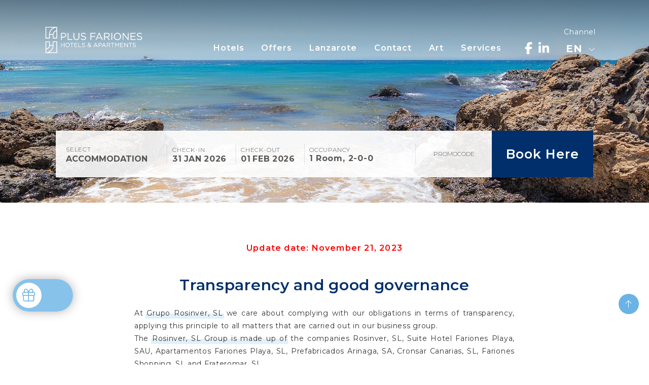

--- FILE ---
content_type: text/html; charset=utf-8
request_url: https://www.plusfariones.com/calendar-handler-endpoint?action=retrieve_initial_config&language=en&namespace=
body_size: 432
content:
{"title": "The search performed applies restrictions or has no availability", "close_popup_message": "This day cannot be selected", "min_stay_popup_message": "This day cannot be selected", "filters": {"enabled": true}, "currency_selector": null, "disable_booking_button": false, "disable_use_real_availability": null, "language_searchs": "ENGLISH", "round_decimals": null, "truncate_decimals": "", "force_x_decimals": "", "colors": {"main_color": "#333333", "text_color": "#333333", "text_color_selected": "#FFFFFF", "booking_btn_color": "#333333", "color_day_dispo": "#333333", "color_day_min_stay": "#333333", "color_day_no_dispo": "#ADADAD", "color_day_high_occupancy": null, "color_cheapest_price": null, "color_highest_price": null, "chart_color": null}, "hide_calendar_prices": "", "show_nights_number_tooltip": null, "show_high_occupancy": null, "remaining_availability_to_high_occupancy": 0, "on_request": false, "always_available": null, "currency_before_price": null, "ranges_to_highlight": null, "use_same_room_for_price_from": null, "show_confirm_dates_button": "", "use_detailed_legend": null, "custom_book_yesterday_hours": 0, "max_days_to_search": 120, "description": "From Plus Fariones Hotels & Apartments | Web Oficial | Puerto del Carmen - Lanzarote we want you to be able to enjoy your stay with us, so we propose the following available dates:"}

--- FILE ---
content_type: text/html; charset=utf-8
request_url: https://www.plusfariones.com/calendar-handler-endpoint?action=retrieve_currency_options&language=en&namespace=
body_size: -146
content:
[{"currencyShortname": "EUR", "value": 1.0, "selected": true}]

--- FILE ---
content_type: text/css; charset=utf-8
request_url: https://www.plusfariones.com/css/fari2/preloading.css
body_size: 187
content:
@keyframes full_width {
  from {
    width: 0%;
  }
  to {
    width: 100%;
  }
}
/* line 11, ../sass/preloading.scss */
.loading_site .center_element {
  position: absolute;
  top: 50%;
  left: 0;
  right: 0;
  text-align: center;
  transform: translateY(-50%);
}
/* line 19, ../sass/preloading.scss */
.loading_site .center_element .logo_loading {
  max-height: 100px;
}
/* line 23, ../sass/preloading.scss */
.loading_site .center_element .loading_progress_bar {
  width: 300px;
  height: 5px;
  margin: 40px auto 0;
  background: #dfdfdf;
  border-radius: 30px;
  position: relative;
  overflow: hidden;
}
/* line 32, ../sass/preloading.scss */
.loading_site .center_element .loading_progress_bar:before {
  content: '';
  position: absolute;
  left: 0;
  top: 0;
  bottom: 0;
  right: 0;
  border-radius: 30px;
  width: 100%;
  background: #002954;
  animation-name: full_width;
  animation-duration: 3s;
}
/* line 48, ../sass/preloading.scss */
.loading_site .overlay_radient {
  position: absolute;
  top: 0;
  bottom: 0;
  left: 0;
  right: 0;
  background: white;
  opacity: 0.9;
}


--- FILE ---
content_type: text/css; charset=utf-8
request_url: https://www.plusfariones.com/css/fari2/loading.css?v=1.12
body_size: 1017
content:
@import url("https://fonts.googleapis.com/css2?family=Playfair+Display:ital,wght@0,400;0,600;0,700;1,400&display=swap");
/* line 3, ../../../../sass/plugins/_mixins.scss */
.center_xy {
  position: absolute;
  top: 50%;
  left: 50%;
  -webkit-transform: translate(-50%, -50%);
  -moz-transform: translate(-50%, -50%);
  -ms-transform: translate(-50%, -50%);
  -o-transform: translate(-50%, -50%);
  transform: translate(-50%, -50%);
}

/* line 8, ../../../../sass/plugins/_mixins.scss */
.center_xy_before:before {
  position: absolute;
  top: 50%;
  left: 50%;
  -webkit-transform: translate(-50%, -50%);
  -moz-transform: translate(-50%, -50%);
  -ms-transform: translate(-50%, -50%);
  -o-transform: translate(-50%, -50%);
  transform: translate(-50%, -50%);
}

/* line 13, ../../../../sass/plugins/_mixins.scss */
.center_x {
  position: absolute;
  left: 50%;
  -webkit-transform: translate(-50%, 0%);
  -moz-transform: translate(-50%, 0%);
  -ms-transform: translate(-50%, 0%);
  -o-transform: translate(-50%, 0%);
  transform: translate(-50%, 0%);
}

/* line 17, ../../../../sass/plugins/_mixins.scss */
.center_y {
  position: absolute;
  top: 50%;
  -webkit-transform: translate(0%, -50%);
  -moz-transform: translate(0%, -50%);
  -ms-transform: translate(0%, -50%);
  -o-transform: translate(0%, -50%);
  transform: translate(0%, -50%);
}

/* line 21, ../../../../sass/plugins/_mixins.scss */
.center_y_before:before {
  position: absolute;
  top: 50%;
  -webkit-transform: translate(0%, -50%);
  -moz-transform: translate(0%, -50%);
  -ms-transform: translate(0%, -50%);
  -o-transform: translate(0%, -50%);
  transform: translate(0%, -50%);
}

/* line 25, ../../../../sass/plugins/_mixins.scss */
.center_image {
  position: absolute;
  top: 50%;
  left: 50%;
  -webkit-transform: translate(-50%, -50%);
  -moz-transform: translate(-50%, -50%);
  -ms-transform: translate(-50%, -50%);
  -o-transform: translate(-50%, -50%);
  transform: translate(-50%, -50%);
  min-width: 100%;
  min-height: 100%;
  max-width: none;
}

/* line 30, ../../../../sass/plugins/_mixins.scss */
.fs:before {
  content: '';
  position: absolute;
  top: 0;
  left: 0;
  right: 0;
  bottom: 0;
  opacity: 0;
}

/* line 110, ../../../../sass/plugins/_only_mixins.scss */
.icon-xcross:before, .icon-xcross:after {
  content: '';
  width: 100%;
  height: 2px;
  background: white;
  position: absolute;
  top: 50%;
  left: 50%;
  -webkit-transform: translate(-50%, -50%) rotate(45deg);
  -moz-transform: translate(-50%, -50%) rotate(45deg);
  -ms-transform: translate(-50%, -50%) rotate(45deg);
  -o-transform: translate(-50%, -50%) rotate(45deg);
  transform: translate(-50%, -50%) rotate(45deg);
}
/* line 124, ../../../../sass/plugins/_only_mixins.scss */
.icon-xcross:after {
  -webkit-transform: translate(-50%, -50%) rotate(-45deg);
  -moz-transform: translate(-50%, -50%) rotate(-45deg);
  -ms-transform: translate(-50%, -50%) rotate(-45deg);
  -o-transform: translate(-50%, -50%) rotate(-45deg);
  transform: translate(-50%, -50%) rotate(-45deg);
}

@-webkit-keyframes sk-stretchdelay {
  0%, 40%, 100% {
    transform: scaleY(0.4);
  }
  20% {
    transform: scaleY(1);
  }
}
@keyframes sk-stretchdelay {
  0%, 40%, 100% {
    transform: scaleY(0.4);
  }
  20% {
    transform: scaleY(1);
  }
}
/* line 61, ../../../../sass/plugins/_mixins.scss */
.display_flex {
  display: -webkit-box;
  display: -moz-box;
  display: -ms-flexbox;
  display: -webkit-flex;
  display: flex;
  -webkit-flex-wrap: wrap;
  -moz-flex-wrap: wrap;
  -ms-flex-wrap: wrap;
  -o-flex-wrap: wrap;
  flex-wrap: wrap;
}

/* line 1, ../../../../sass/plugins/_slider_countdown.scss */
.slider_countdown {
  margin: 40px 20px 20px;
  text-align: center;
  position: absolute;
  left: 50%;
  -webkit-transform: translate(-50%, 0%);
  -moz-transform: translate(-50%, 0%);
  -ms-transform: translate(-50%, 0%);
  -o-transform: translate(-50%, 0%);
  transform: translate(-50%, 0%);
  bottom: 180px;
  left: 48% !important;
  color: white;
}
/* line 9, ../../../../sass/plugins/_slider_countdown.scss */
.slider_countdown div {
  display: inline-block;
  font-size: 16px;
  list-style-type: none;
  padding-left: 5px;
  padding-right: 5px;
  padding-top: 0;
  padding-bottom: 0;
  text-transform: uppercase;
}
/* line 20, ../../../../sass/plugins/_slider_countdown.scss */
.slider_countdown .days {
  font-weight: 600;
}
/* line 23, ../../../../sass/plugins/_slider_countdown.scss */
.slider_countdown .date {
  display: block;
  font-size: 4.5rem;
}
/* line 28, ../../../../sass/plugins/_slider_countdown.scss */
.slider_countdown .title_format {
  font-weight: 600;
}

@media screen and (max-width: 800px) {
  /* line 35, ../../../../sass/plugins/_slider_countdown.scss */
  .slider_countdown {
    display: inline-block;
    width: 380px;
    top: 330px;
    left: 45% !important;
  }
  /* line 40, ../../../../sass/plugins/_slider_countdown.scss */
  .slider_countdown div {
    font-size: 10px;
  }
  /* line 43, ../../../../sass/plugins/_slider_countdown.scss */
  .slider_countdown .date {
    font-size: 2.5rem;
  }
}
/* line 3, ../sass/loading.scss */
.loading_site, .white_overlay {
  position: absolute;
  top: 0;
  left: 0;
  right: 0;
  bottom: 0;
  z-index: 10000;
  position: fixed;
  background-position: center;
  background-repeat: no-repeat;
  background-color: white;
  box-shadow: 0 0 30px rgba(0, 0, 0, 0.3);
  overflow: hidden !important;
}
/* line 14, ../sass/loading.scss */
.loading_site:before, .white_overlay:before {
  content: '';
  position: absolute;
  top: 0;
  left: 0;
  right: 0;
  bottom: 0;
}
/* line 19, ../sass/loading.scss */
.loading_site .loading_content, .white_overlay .loading_content {
  position: absolute;
  top: 50%;
  left: 50%;
  -webkit-transform: translate(-50%, -50%);
  -moz-transform: translate(-50%, -50%);
  -ms-transform: translate(-50%, -50%);
  -o-transform: translate(-50%, -50%);
  transform: translate(-50%, -50%);
  top: 35% !important;
}
/* line 22, ../sass/loading.scss */
.loading_site .loading_content h2, .white_overlay .loading_content h2 {
  font-family: "Montserrat", sans-serif;
  font-size: 35px;
  letter-spacing: 3px;
  font-weight: lighter;
  color: white;
}

/* line 32, ../sass/loading.scss */
.white_overlay {
  background: #002f6c !important;
}
/* line 34, ../sass/loading.scss */
.white_overlay:before {
  background: #002f6c;
}


--- FILE ---
content_type: image/svg+xml
request_url: https://storage.googleapis.com/cdn.paraty.es/fariones-corpo/files/bg_title_newsletter.svg
body_size: 18907
content:
<?xml version="1.0" encoding="utf-8"?>
<!-- Generator: Adobe Illustrator 24.2.3, SVG Export Plug-In . SVG Version: 6.00 Build 0)  -->
<svg version="1.1" id="Capa_1" xmlns="http://www.w3.org/2000/svg" xmlns:xlink="http://www.w3.org/1999/xlink" x="0px" y="0px"
	 viewBox="0 0 112 119" style="enable-background:new 0 0 112 119;" xml:space="preserve">
<style type="text/css">
	.st0{enable-background:new    ;}
	.st1{fill:#003454;}
</style>
<g class="st0">
	<path class="st1" d="M81.6,24.6c-0.1,0.3-0.3,0.4-0.5,0.5c-0.2,0.1-0.2,0.2-0.1,0.5c-0.3,0-0.4-0.1-0.5-0.3
		c-0.1-0.2-0.2-0.2-0.5,0.1c-0.4,0.1-0.5,0.3-0.2,0.4c0.3,0.1,0.3,0.3,0.2,0.6c-0.3,0.3-0.5,0.3-0.6,0.1c-0.1-0.2-0.3-0.2-0.6,0.1
		c0.3,0.4,0.5,0.6,0.8,0.7c0.3,0.1,0.5,0.2,0.8,0.5c0.7-0.3,0.7-0.5,0.2-0.7c-0.5-0.2-0.6-0.5-0.2-0.9c0.7,0.5,1.2,0.7,1.6,0.6
		c0.4-0.1,0.9-0.3,1.6-0.6V27c0.1-0.1,0.5-0.2,1.2-0.2c0.3,0,0.3-0.1,0-0.3c-0.3-0.2-0.3-0.4,0-0.7c0.5,0,0.9,0.2,1,0.6
		c0.1,0.4,0.3,0.5,0.6,0.2c0.4-0.1,0.5-0.3,0.2-0.4c-0.3-0.1-0.3-0.3-0.2-0.6c0.3,0.3,0.5,0.5,0.8,0.8c0.3,0.3,0.5,0.1,0.6-0.6
		c0.4,0.1,0.6,0.5,0.6,1c0.3-0.1,0.4-0.3,0.4-0.6c0-0.3,0.2-0.5,0.6-0.6c0.9,0.5,1.9,0.7,2.8,0.5c0.9-0.2,1.9-0.4,2.8-0.7
		c0.9,0.5,1.8,0.7,2.5,0.5c0.7-0.2,1.3-0.4,1.7-0.7c0.3,0,0.6,0.1,1.1,0.4c0.5,0.3,0.8,0.3,1.1,0c0.3,0.1,0.3,0.3,0,0.5
		c-0.3,0.2-0.3,0.4,0,0.7c0.3-0.3,0.7-0.5,1.2-0.8c0.5-0.3,1.1-0.2,1.6,0.2c0.1-0.7-0.1-1-0.6-0.9c-0.5,0.1-0.7-0.2-0.4-0.9
		c1.1,0.1,1.7,0.6,2,1.4c0.3,0.8,0.4,1.7,0.4,2.8c0.8,0.5,1.3,1.6,1.5,3.2c0.2,1.6-0.4,2.5-1.9,2.8c-0.5-0.5-0.6-1.1-0.2-1.8
		c-0.4-0.1-0.7-0.1-0.9,0c-0.2,0.1-0.4,0.2-0.7,0.2c0.5-0.3,0.5-0.5,0-0.8c-1.1,0-1.9,0-2.5-0.1c-0.6-0.1-1.2-0.2-1.9-0.3
		c-0.1-0.3-0.1-0.4,0.2-0.5c0.3-0.1,0.2-0.2-0.2-0.3c0.3-0.3,0.5-0.4,0.7-0.5c0.2-0.1,0.4-0.2,0.5-0.5c-4.4-0.4-8.7-0.2-12.9,0.6
		c-4.2,0.8-8.1,1.8-11.7,3c-0.9,3.5-1.7,6.4-2.4,8.9c-0.7,2.5-1.5,5.6-2.6,9.3c3.3-0.5,6.7-1,10-1.3c3.3-0.3,6.7-0.6,10.2-0.7
		c0.3,0.5,0.6,1.2,0.9,2c0.3,0.8,0.2,1.5-0.5,2c1.1-0.1,1.7,0.4,1.9,1.5c0.2,1.1,0.2,2,0.1,2.7c-0.7,0.7-1.5,1.2-2.5,1.6
		c-1,0.4-2,0.3-3.1-0.2c-0.3-0.3-0.3-0.5,0-0.6c0.3-0.1,0.5-0.3,0.6-0.6c-3.1-0.3-6.4-0.1-10.1,0.5c-3.7,0.6-7,1.2-10.1,1.9
		c-0.1,1.9-0.4,3.4-0.9,4.6c-0.5,1.2-0.8,2.5-0.9,3.8c-0.1,0-0.3,0.1-0.6,0.4c0.3,1.5,0,3.1-0.8,4.8c-0.8,1.7-1.1,3.6-1,5.6
		c-0.9,3.6-1.7,6.7-2.2,9.2c-0.5,2.5-0.8,6-0.8,10.4c-0.1,0.4,0,0.6,0.3,0.7c0.3,0.1,0.4,0.3,0.3,0.7c-0.7,0.1-1.2,0.1-1.5-0.2
		c-0.3-0.3-1-0.5-2.1-0.8c-0.4-0.7-0.7-1.4-1-2.3c-0.3-0.9-0.8-1.4-1.6-1.7c0.1-6.7,0.9-12.6,2.3-17.7c1.4-5.1,2.6-10.4,3.5-15.7
		c-1.1-0.1-2.3,0-3.8,0.3c-1.5,0.3-2.6,0.8-3.4,1.5c-2.9,0.3-5.7,0.9-8.4,2c-2.7,1.1-5.4,1.9-8.2,2.6c-0.9,1.1-1.5,2.2-1.7,3.4
		s-0.4,2.5-0.7,4c-0.4,0.7-0.6,1.5-0.6,2.4c0,0.9-0.1,1.9-0.4,2.8c0.1,0.4,0.3,0.3,0.5-0.2c0.2-0.5,0.4-0.6,0.5-0.2
		c0.1,0.3,0.1,0.5-0.1,0.6c-0.2,0.1-0.2,0.3-0.1,0.6c-0.3,0.1-0.4,0.1-0.5-0.1c-0.1-0.2-0.2-0.3-0.5-0.3c-0.4,1.9-0.7,4-1,6.5
		c-0.3,2.5-0.5,5-0.6,7.7c-0.1,2.7-0.2,5.4-0.2,8.1c0,2.7,0.2,5.2,0.6,7.5c-0.7-0.3-1.3-0.6-2-1.1c-0.7-0.5-1.2-0.8-1.6-0.9
		c-0.8-0.8-1.4-1.9-1.8-3.3c-0.4-1.4-0.6-2.9-0.7-4.5c-0.1-1.6-0.1-3.2-0.1-4.7c0-1.5,0-2.9,0-4.1c0-0.4,0.1-0.5,0.4-0.2
		c-0.3-0.1-0.4-0.5-0.3-1c0.1-0.5,0.1-1.1,0.2-1.6c0.1-0.5,0.1-1,0.2-1.5c0.1-0.5-0.1-0.8-0.5-1.1c0.5-0.3,0.8-0.8,0.8-1.5
		c0-0.7-0.1-1.4-0.4-1.9h0.8c-0.3,0.8-0.2,1,0.3,0.6c0.5-0.4,0.4-0.6-0.3-0.6c0-0.3-0.1-0.4-0.2-0.5c-0.1-0.1-0.2,0-0.2,0.3
		c-0.4-0.3-0.4-0.5-0.1-0.7c0.3-0.2,0.6-0.2,0.9,0.1c0-0.7,0-1.3-0.1-2c-0.1-0.7,0.2-1.2,0.9-1.6c-0.1-0.3-0.3-0.4-0.5-0.3
		c-0.2,0.1-0.4,0.1-0.7,0.1c0.3-1.5,0.5-2.7,0.8-3.8c0.3-1.1,0.5-2.3,0.6-3.6c-1.3,0.4-2.6,0.9-3.8,1.5c-1.2,0.6-2.4,1.2-3.6,1.7
		c-1.2,0.5-2.5,1-3.8,1.4c-1.3,0.4-2.8,0.5-4.4,0.4c-0.7-0.7-1-1.4-0.9-2.2c0.1-0.8-0.2-1.4-0.7-1.8c0-0.9,0.1-1.8,0.2-2.6
		c0.1-0.8,0.5-1.5,1-2c3.1-0.9,5.9-1.8,8.4-2.5c2.5-0.7,5.1-1.8,7.6-3.3c0.4-0.1,0.6-0.1,0.7,0.1c0.1,0.2,0.2,0.2,0.5,0.1
		c1.2-1.7,1.9-3.7,2.1-5.9c0.2-2.2,0.7-4.4,1.5-6.7c-0.3-0.3-0.7-0.2-1.2,0.2c-0.5,0.4-0.9,0.7-1.2,1c-0.3-0.3-0.4-0.5-0.4-0.8
		c-0.7,0.5-1.4,0.9-2.2,1c-0.8,0.1-1.3,0.7-1.4,1.6c-0.4-0.3-0.8-0.3-1.3-0.1c-0.5,0.2-0.6,0.6-0.5,1.3c-0.7,0-1.2,0.2-1.5,0.7
		c-0.3,0.5-0.8,0.5-1.3,0.1c-0.1,0-0.2,0.3-0.2,1c-1.3,0.3-2.4,0.7-3.1,1.4c-0.7,0.7-1.8,1.1-3.1,1.2c-1.1,0.8-2,1.2-2.8,1.1
		c-0.8-0.1-1.5-0.4-2.1-1c-0.6-0.6-1.1-1.4-1.4-2.3c-0.3-0.9-0.5-1.9-0.5-2.8c0-0.7,0.1-1.2,0.3-1.5c0.2-0.3,0.2-0.8,0.1-1.5
		c2.1-0.5,4.3-1.3,6.6-2.3c2.3-1,4.5-2.1,6.8-3.3c2.3-1.2,4.5-2.4,6.7-3.5c2.2-1.1,4.4-2.1,6.7-2.9c0.1-2.4,0.5-4.7,1.2-6.8
		c0.7-2.1,1.3-4.2,2-6.3c0.7-2.1,1.2-4.2,1.7-6.3c0.5-2.1,0.6-4.5,0.5-7c0.3-0.5,0.5-0.8,0.8-0.9c0.3-0.1,0.3-0.4,0-1.1
		c1.3-0.1,2.8-0.1,4.4,0.1c1.6,0.2,2.9,0.8,4,1.9c-0.1,0.8,0,1.4,0.4,1.7c0.4,0.3,0.5,0.9,0.2,1.7c-2.1,3.5-3.6,7.1-4.4,10.9
		c-0.8,3.8-1.8,7.8-3,12.1c0.5,0.1,0.8,0,0.7-0.4c-0.1-0.4,0-0.7,0.3-1c0.1,0,0.2,0.3,0.2,0.8c0.5-0.1,0.7-0.3,0.5-0.5
		c-0.2-0.2-0.2-0.4,0.1-0.7c0.3,0.8,0.8,0.9,1.6,0.4c0.8-0.5,1.3-0.5,1.6,0c0-0.4,0.2-0.7,0.7-0.9c0.5-0.2,1-0.4,1.6-0.5
		c0.6-0.1,1.1-0.3,1.6-0.5c0.5-0.2,0.7-0.6,0.7-1.1c0.4,0.1,0.7,0.4,0.8,0.8c0.1,0.4,0.5,0.6,1,0.6c0,0.3-0.1,0.4-0.4,0.3
		c-0.3-0.1-0.4,0-0.4,0.3c0.7,0.3,1.3,0.2,2-0.2c0.7-0.4,1.2-0.8,1.6-1.2c1.2-0.3,2.8-0.6,4.8-1.1c2-0.5,3.7-0.8,5-1.1
		c0.5-0.3,0.8-0.8,0.8-1.7c0-0.9-0.1-1.3-0.2-1.3c1.9-3.5,3.1-7,3.6-10.7c0.5-3.7,1.7-7.2,3.6-10.7c1.5,0.3,2.4,1,2.9,2.2
		c0.5,1.2,1.2,2.3,2.1,3.4c-0.3,2-0.7,3.7-1.3,5.2c-0.6,1.5-1,3.1-1.3,5c0.7,0.4,1.5,0.3,2.6-0.2C81.5,24.2,81.6,24.3,81.6,24.6z
		 M26,90.6c0.3,0.1,0.3,0.3,0,0.5c-0.3,0.2-0.3,0.4,0,0.7c-0.3,0-0.4-0.2-0.3-0.5C25.8,91,25.9,90.7,26,90.6z M27.2,67
		c0-0.3,0.1-0.4,0.2-0.4c0.1,0,0.2-0.1,0.2-0.4c-0.3-0.1-0.5-0.1-0.6,0.2C26.9,66.7,26.9,66.9,27.2,67z M27.8,52.6h0.6V53h-0.6V52.6
		z M28.4,78.6c-0.5,0-0.7,0.1-0.4,0.4C28.3,79.3,28.4,79.1,28.4,78.6c0.7,0.1,0.9,0,0.6-0.5c-0.3-0.5-0.4-0.8-0.4-1.1
		c0,0.3-0.1,0.5-0.2,0.8C28.3,78.1,28.3,78.3,28.4,78.6z M29,76.6c0.3-0.3,0.5-0.9,0.6-1.8c0.1-0.9,0.1-1.3-0.2-1.2
		c0,0.7-0.1,1.2-0.4,1.6C28.7,75.6,28.7,76.1,29,76.6z M29.6,45.6c0.9,0,1.3-0.3,1.2-1C30.3,44.6,29.9,44.9,29.6,45.6z M31.2,44.8
		c0.5,0,0.8-0.2,0.8-0.6c-0.3-0.1-0.4-0.1-0.4,0.1S31.5,44.7,31.2,44.8z M31.8,50.4c-0.4,0-0.6,0.1-0.6,0.2
		C31.6,50.6,31.8,50.5,31.8,50.4z M32,62.4c-0.1-0.3-0.1-0.5,0.2-0.7c0.3-0.2,0.1-0.3-0.4-0.3C31.8,62.1,31.9,62.4,32,62.4z
		 M32.4,99.8c0.3,0.3,0.3,0.5,0,0.8L32,99.8C32,99.5,32.1,99.5,32.4,99.8z M32.4,61c0-0.5,0.1-1.2,0.4-1.9c0.3-0.7,0.1-1.2-0.4-1.3
		c0.3,0.7,0.3,1.2,0,1.7C32.1,60,32.1,60.5,32.4,61z M32.6,43.8c0.5,0.1,0.9,0,1.1-0.4c0.2-0.4,0.1-0.7-0.3-0.8
		c0.1,0.4,0.1,0.6-0.2,0.7C32.9,43.4,32.7,43.5,32.6,43.8z M32.6,57c0.7,0.1,1-0.1,0.9-0.7c-0.1-0.6-0.2-0.9-0.5-0.9
		C33,56.3,32.9,56.9,32.6,57z M33.8,49.4c-0.7-0.1-0.9-0.1-0.7,0.2C33.3,49.9,33.5,49.8,33.8,49.4z M33.8,86.8c-0.1,0-0.2,0-0.2-0.1
		c0-0.1-0.1-0.1-0.2-0.1v-0.4C33.7,86.1,33.8,86.3,33.8,86.8z M34.4,43.4c-0.5,0-0.7,0.1-0.4,0.4C34.3,44.1,34.4,43.9,34.4,43.4
		c0.3-0.1,0.3-0.2,0.2-0.2C34.5,43.2,34.4,43.3,34.4,43.4z M35,42.6c0.3,0.5,0.4,0.6,0.4,0.1C35.4,42.2,35.3,42.2,35,42.6z
		 M35.4,77.4c0.4-0.3,0.4-0.2,0.1,0.1C35.2,77.8,35.1,77.8,35.4,77.4z M35.8,74.4c0.1-0.5,0.2-0.5,0.2,0
		C36,74.9,35.9,74.9,35.8,74.4z M36,72.4c0.5,0.1,0.6,0.3,0.3,0.6C36,73.3,35.9,73.1,36,72.4z M36.6,71.2c0.1-0.4,0.2-0.4,0.2,0.1
		C36.8,71.8,36.7,71.7,36.6,71.2z M38.6,59.8l0.4-0.4c0-0.3-0.2-0.4-0.6-0.4C38.4,59.4,38.5,59.7,38.6,59.8z M39,63.6
		c0-0.4,0-0.8,0-1.1c0-0.3,0.2-0.4,0.6-0.3c0,0.3,0.1,0.4,0.2,0.4c0.1,0,0.1,0.1,0,0.4c0.8,0.1,1.3-0.1,1.6-0.6
		c-0.3-0.3-0.5-0.2-0.6,0.2c-0.1,0.4-0.3,0.4-0.4,0c0.3-0.3,0.3-0.4,0.1-0.5c-0.2-0.1-0.2-0.3-0.1-0.7c-0.7-0.4-1.2-0.3-1.7,0.4
		C38.2,62.5,38.3,63.1,39,63.6z M38.6,58h0.6v-1h-0.6V58z M39.6,55c0.4-0.7,0.4-0.9,0-0.7S39.2,54.7,39.6,55z M62.6,36
		c-0.1,0.3-0.1,0.5,0.2,0.6c0.3,0.1,0.2,0.3-0.2,0.4c-3.5,0.9-6.9,2.1-10.2,3.5c-3.3,1.4-6.6,3-9.8,4.9c-0.1,1.6-0.4,2.8-0.9,3.6
		c-0.5,0.8-0.8,2.1-0.9,4c-0.3,0-0.3-0.3-0.2-0.8c0.1-0.5,0.1-0.8-0.2-0.8c0,0.5-0.1,0.9-0.3,1.2c-0.2,0.3-0.4,0.7-0.5,1.2
		c0.3,0.1,0.5,0.1,0.6-0.2c0.1-0.3,0.3-0.2,0.4,0.2c-0.1,0.4-0.3,0.8-0.6,1.3c-0.3,0.5-0.1,0.8,0.4,1.1c-0.7,0.3-1,0.7-1,1.3
		s0,1.2,0,1.7c3.9-0.7,7.9-1.6,12-2.9c4.1-1.3,8.1-2.2,12-2.9c0.7-3.1,1.4-6,2.3-8.8c0.9-2.8,1.6-5.9,2.3-9.2
		c-0.9-0.3-1.8-0.1-2.6,0.5C64.6,36.5,63.7,36.5,62.6,36z M40.8,61.4c0.4-0.1,0.6-0.1,0.7,0.2c0.1,0.3,0.2,0.3,0.5,0.2
		c0-0.3,0.3-0.7,0.8-1.2c0.1,0.4,0.2,0.5,0.3,0.2c0.1-0.3,0.2-0.4,0.3-0.4c0.1,0.5,0.6,0.7,1.3,0.4c0.7-0.3,1.2-0.5,1.5-0.6
		c0.1,0.4,0.1,0.7-0.2,1c-0.3,0.3-0.1,0.3,0.4,0.2c0.5,0,0.6-0.2,0.3-0.6c-0.3-0.4-0.2-0.7,0.3-0.8c0.1,0.7,0.5,1.1,1.2,1.2
		c-0.3-0.9-0.1-1.4,0.4-1.5c0.5-0.1,0.8-0.4,0.8-0.9c-1.5,0.7-3,1-4.7,1C43,59.8,41.7,60.3,40.8,61.4z M41.4,47.8
		c0.1,0.4,0.2,0.4,0.2-0.1C41.6,47.2,41.5,47.3,41.4,47.8z M43,61.4c-0.4-0.4-0.6-0.4-0.6,0.1C42.4,62,42.6,61.9,43,61.4z
		 M43.8,61.8c-0.3,0.1-0.5,0.2-0.6,0.1c-0.1-0.1-0.2,0-0.2,0.3c0.1-0.1,0.3-0.2,0.4-0.1C43.5,62.2,43.7,62.1,43.8,61.8z M46.2,43.8
		c-0.1,0.7-0.4,1-0.9,1.1c-0.5,0.1-0.9,0.2-1.3,0.5c0.3-0.5,0.6-0.9,0.9-1C45.2,44.3,45.7,44.1,46.2,43.8z M46.4,39.8
		c0.3,0.4,0.4,0.4,0.4-0.1C46.8,39.2,46.7,39.3,46.4,39.8z M47.6,39.8c0.3-0.1,0.6-0.3,1-0.5s0.5-0.4,0.2-0.7
		c-0.3,0.3-0.6,0.4-1,0.3C47.4,38.8,47.3,39.1,47.6,39.8z M47.6,59.8c0.3-0.1,0.4,0,0.4,0.4l-0.2,0.2C47.7,60.4,47.6,60.2,47.6,59.8
		z M48.6,38.4c-0.4,0-0.6,0.1-0.6,0.2C48.4,38.6,48.6,38.5,48.6,38.4z M51.6,59.4c0-0.1,0-0.4,0.1-0.7c0.1-0.3,0-0.5-0.3-0.5
		c-0.1,0.3-0.3,0.4-0.5,0.3c-0.2-0.1-0.5,0-0.9,0.1c0,1.1-0.3,1.7-0.8,1.8c0-0.3-0.1-0.4-0.2-0.4c0,0.8,0.1,1.2,0.4,1.2
		c0.1-0.7,0.7-1,1.6-1c0.1-0.3,0.1-0.5-0.2-0.6c-0.3-0.1-0.2-0.3,0.2-0.4c0.3,0.1,0.4,0.3,0.3,0.4C51.2,59.7,51.3,59.7,51.6,59.4
		c0.3,0.3,0.3,0.5,0.2,0.8c0.9-0.4,1.9-0.7,2.9-1c1-0.3,1.6-0.8,1.9-1.6c-0.3,0.7-0.1,1.1,0.5,1.3c0.6,0.2,1,0.5,1.3,0.9
		c0.3-0.3,0.3-0.5,0.1-0.7c-0.2-0.2,0-0.2,0.5-0.1c0.1-0.3,0.2-0.6,0.2-0.9c0-0.3,0.2-0.5,0.6-0.5c-0.3,0.4-0.3,0.7-0.2,0.8
		c0.1,0.1,0.3,0.2,0.4,0.2c0.1,0,0.2,0,0.3,0.1c0.1,0.1,0,0.2-0.3,0.5c0.4-0.1,0.7-0.4,0.9-0.7c0.2-0.3,0.6-0.5,1.3-0.5
		c0.1-0.3,0.1-0.4-0.1-0.3c-0.2,0.1-0.3,0-0.3-0.3h0.6c-0.1-0.7-0.1-1.1,0.1-1.3c0.2-0.2,0.4-0.4,0.5-0.7c-0.5-0.1-0.9,0-1,0.3
		c-0.1,0.3-0.5,0.4-1.2,0.1c0,0.9-0.3,1.3-0.8,1.2c0-0.4-0.4-0.6-1.2-0.6c0,0.3,0,0.6,0.1,0.9c0.1,0.3,0,0.5-0.3,0.5
		c0.1-0.5,0-0.8-0.4-0.7c-0.4,0.1-0.7,0.2-0.8,0.5v-0.8c-0.8,0.1-1.7,0.3-2.6,0.5c-0.9,0.2-1.8,0.4-2.6,0.7
		C52.2,58.8,52,59.3,51.6,59.4z M50.6,42.7c-0.5,0.2-1,0.3-1.4,0.3c-0.1-0.5,0-0.8,0.4-0.7c0.4,0.1,0.7,0,0.8-0.3
		C51.1,42.3,51.1,42.5,50.6,42.7z M49.4,33.6c0.3-0.5,0.4-0.6,0.4-0.1C49.8,34,49.7,34,49.4,33.6z M50.4,38.6c0-0.3,0.1-0.5,0.3-0.8
		c0.2-0.3,0-0.4-0.5-0.4c0,0.3,0,0.5-0.1,0.7C50,38.3,50.1,38.5,50.4,38.6z M54,36.2c-0.7-0.1-1.1,0-1.2,0.3
		c-0.1,0.3-0.2,0.6-0.2,0.9c-0.5,0.3-1,0.2-1.4-0.2c0,0.3-0.1,0.4-0.2,0.5c-0.1,0.1-0.1,0.2,0,0.5c0.4,0,1-0.1,1.7-0.4
		c0.7-0.3,1.4-0.5,1.9-0.8C54.2,36.9,54,36.6,54,36.2c0.3-0.1,0.3-0.2,0.2-0.2C54.1,36,54,36.1,54,36.2z M53.6,41v0.4H53V41H53.6z
		 M56.6,35.1c-0.5,0.1-0.9,0.2-1.2,0.3c-0.4-0.4-0.3-0.6,0.4-0.6c0.7,0,0.9-0.2,0.8-0.6C57.1,34.7,57.1,35,56.6,35.1z M56.6,31.2
		c-0.1,0.1-0.2,0.3-0.3,0.6c-0.1,0.3-0.2,0.4-0.5,0.4c0-0.1-0.1-0.3-0.4-0.6C55.5,31.3,55.9,31.2,56.6,31.2z M55.4,57.6H56V58h-0.6
		V57.6z M56.2,33.8c0,0.3-0.1,0.4-0.2,0.3C55.9,34,55.9,33.9,56.2,33.8z M56.2,33.8c0-0.3,0.1-0.4,0.2-0.4c0.1,0,0.2-0.1,0.2-0.4
		l0.4,0.4v0.4H56.2z M56.6,88.2c-0.3,0.1-0.3,0.4-0.2,0.7c0.1,0.3,0.1,0.5-0.2,0.5c0.4,0.3,0.6,0.2,0.5-0.2
		C56.6,88.8,56.6,88.5,56.6,88.2H57c-0.1-0.3-0.2-0.6-0.1-0.9c0.1-0.3,0-0.6-0.3-0.7c0.1,0.4,0.1,0.7-0.1,0.9S56.3,87.9,56.6,88.2z
		 M57.2,86.2c0-1.1,0.1-2,0.4-2.7c0.3-0.7,0.3-1.4,0-2.1c0.1,0.7,0,1.5-0.5,2.4C56.6,84.7,56.7,85.5,57.2,86.2z M57.6,30.6
		c0.3,0.3,0.5,0.4,0.6,0.4v0.4h-1c0-0.3,0.1-0.4,0.2-0.4C57.5,31,57.6,30.9,57.6,30.6z M59.4,33.6c0.3,0.3,0.1,0.5-0.4,0.6
		c-0.5,0.1-1,0.3-1.4,0.4c0-0.7,0.2-0.9,0.7-0.7C58.8,34.1,59.1,34,59.4,33.6z M58.2,81c-0.1-0.1-0.2-0.4-0.1-0.7
		c0.1-0.3,0-0.5-0.3-0.5c-0.1,0.3-0.2,0.5-0.1,0.8C57.8,80.9,57.9,81,58.2,81z M58.2,88.1c0-0.5-0.1-0.5-0.4-0.1
		C58.1,88.5,58.2,88.6,58.2,88.1z M59,75.4c-0.3,0.3-0.5,0.7-0.6,1.4c-0.1,0.7-0.1,1.2,0.2,1.6C59.1,77.5,59.3,76.5,59,75.4
		c0.4-1.1,0.8-2.3,1.3-3.8c0.5-1.5,0.6-2.6,0.3-3.4c-0.3,1.3-0.6,2.6-0.9,3.8C59.4,73.2,59.1,74.3,59,75.4z M58.4,33
		c0,0.1,0.1,0.1,0.4-0.2C58.8,32.9,58.7,33,58.4,33z M58.5,58.3c0.1,0.1,0.2,0,0.3-0.1c0,0.3,0,0.4-0.1,0.3c-0.1-0.1-0.2,0-0.3,0.1
		C58.4,58.3,58.4,58.2,58.5,58.3z M59,81.4c-0.7,0.3-0.7,0.4-0.1,0.4C59.5,81.8,59.5,81.7,59,81.4z M59.6,32.6
		c0.1-0.5,0.2-0.5,0.2,0C59.8,33.1,59.7,33.1,59.6,32.6z M59.8,29.8c0.3-0.1,0.6-0.1,1,0.2c0,0.3-0.1,0.4-0.3,0.5
		c-0.2,0.1-0.4,0.2-0.5,0.5C59.7,30.7,59.7,30.3,59.8,29.8z M60.8,57.4v0.4L60.6,58H60v-0.4l0.2-0.2H60.8z M60.6,74.2
		c0.3,0.4,0.4,0.4,0.3,0C60.8,73.8,60.7,73.8,60.6,74.2z M61.2,78.1c0.1-0.1,0.1-0.2-0.2-0.3c0,0.1-0.1,0.2-0.2,0.3
		c-0.1,0.1-0.1,0.2,0.2,0.3C61,78.3,61.1,78.2,61.2,78.1z M61.5,66.6c0.2-0.7,0.1-1.1-0.3-1.2c0.1,0.7,0.1,1.1-0.1,1.3
		c-0.2,0.2-0.3,0.6-0.3,1.1C61.1,67.7,61.3,67.3,61.5,66.6z M61.4,72c0.1,0,0-0.2-0.4-0.6c-0.1,0.3-0.1,0.5,0.1,0.7
		C61.3,72.3,61.4,72.3,61.4,72z M69.2,27c0.3,0,0.4,0.1,0.4,0.4c-0.5,0.9-1.5,1.5-2.8,1.8c-1.3,0.3-2.5,0.3-3.4,0
		c-0.5,1.3-1.3,1.7-2.4,1.2v-1c1.1-0.4,2.3-0.7,3.8-1C66.3,28.1,67.7,27.7,69.2,27z M64.2,32.2c-0.3,0.4-0.8,0.7-1.5,0.8
		c-0.7,0.1-1.3,0.3-1.7,0.4C61.9,32.6,63,32.2,64.2,32.2z M61,59c0.5,0,0.8-0.1,0.8-0.4h-0.6c0,0.1,0,0.2-0.1,0.2
		C61,58.8,61,58.9,61,59z M61.4,56.4c0.3-0.5,0.4-0.5,0.4,0C61.8,56.9,61.7,56.9,61.4,56.4z M62,68.6c-0.3,0-0.5,0.1-0.6,0.2
		C61.8,68.8,62,68.7,62,68.6z M61.8,65c-0.3-0.7-0.1-1.3,0.4-1.9c0.5-0.6,0.5-1-0.2-1.3c0.1,0.7,0,1.3-0.3,1.8
		C61.4,64.1,61.4,64.6,61.8,65z M64.6,57.6c0.1,0.5,0.2,0.5,0.2,0C64.8,57.1,64.7,57.1,64.6,57.6z M68.2,31c0.1,0.5-0.1,0.7-0.7,0.6
		c-0.6-0.1-0.8,0.1-0.7,0.8c-0.4-0.3-0.8-0.3-1.2-0.1c-0.4,0.2-0.7,0-0.8-0.7c0.3-0.3,0.5-0.3,0.8,0c0.3,0.3,0.4,0.1,0.4-0.4
		c0.4,0.3,0.8,0.3,1.1,0.1C67.4,31.1,67.8,31,68.2,31z M65.6,31c0.1-0.5,0.2-0.6,0.2-0.1C65.8,31.4,65.7,31.4,65.6,31z M66.8,30.4
		C66.9,30,67,30,67,30.5C67,31,66.9,30.9,66.8,30.4z M66.8,49.8c0.3,0.4,0.4,0.4,0.4,0C67.2,49.4,67.1,49.4,66.8,49.8z M67.2,48.2
		C66.9,48.6,67,48.6,67.2,48.2C67.6,48,67.6,47.9,67.2,48.2z M67.4,47.2C67.3,47.9,67.3,47.9,67.4,47.2
		C67.5,46.7,67.5,46.7,67.4,47.2z M68,30c0.3-0.5,0.4-0.6,0.4-0.1C68.4,30.4,68.3,30.4,68,30z M68.2,31.8c0.3-0.4,0.4-0.4,0.4,0.1
		C68.6,32.4,68.5,32.3,68.2,31.8z M70.4,54.2c-0.1,0.1-0.3,0.2-0.4,0.3c-0.1,0.1-0.3,0.2-0.4,0.5c0.3,0.4,0.8,0.7,1.5,0.8
		c0.7,0.1,1.1,0.4,1.1,0.8c-0.1,0.1-0.1,0.2,0,0.3c0.1,0.1,0.1,0,0-0.3c0.7,0,1-0.1,1-0.2c-0.3-0.3-0.3-0.6,0-0.9
		c0.3-0.3,0.5-0.5,0.8-0.5c-0.1-0.3-0.2-0.6-0.3-0.9c-0.1-0.3,0-0.6,0.3-0.9c-0.7,0.3-1.3,0.4-1.9,0.3c-0.6-0.1-1.2,0-1.9,0.3
		C70.3,53.8,70.4,53.9,70.4,54.2z M69.6,57c0.3,0.3,0.9,0.3,1.8,0c-0.1-0.3-0.4-0.4-0.7-0.5c-0.3-0.1-0.6-0.2-0.9-0.3
		C69.9,56.5,69.9,56.7,69.6,57z M70.4,54.2c0.1,0,0.2,0.1,0.2,0.2C70.6,54.5,70.5,54.5,70.4,54.2z M72,53.8c0.3-0.1,0.6-0.1,1,0.2
		c0.1,0.3,0,0.4-0.3,0.5c-0.3,0.1-0.3,0.1,0.1,0.1c-0.3,0.4-0.4,0.4-0.5,0C72.2,54.2,72.1,53.9,72,53.8z M73.4,56.6
		c1.1-0.3,2.1-0.4,3.1-0.3c1,0.1,1.8-0.2,2.3-0.9c-0.9,0.4-1.9,0.5-2.9,0.4C74.9,55.7,74.1,55.9,73.4,56.6z M74.2,52.8v0.4
		c0.3,0.3,0.4,0.2,0.5-0.2c0.1-0.4,0-0.5-0.3-0.4C74.4,52.7,74.3,52.8,74.2,52.8z M75,54.4c0-0.1,0-0.2,0.1-0.2
		c0.1,0,0.1-0.1,0.1-0.2h-1v1c0.3,0,0.4-0.1,0.4-0.3S74.7,54.4,75,54.4c0.3,0.7,0.7,0.9,1.3,0.6c0.6-0.3,1.2-0.3,1.7,0
		c0.1-0.3,0.1-0.6,0-0.9c-0.1-0.3-0.1-0.4,0.2-0.3c0.3,0.4,0.9,0.5,2,0.4c1.2,0,2.1-0.1,2.7-0.3c0.6-0.2,1.6-0.4,2.9-0.5v-0.8
		c-1.5,0.7-3.3,0.9-5.4,0.7C78.3,53.1,76.5,53.5,75,54.4z M75.4,52.6c0,0.3-0.1,0.5-0.2,0.6c0.4,0.1,0.6,0.1,0.7-0.1
		c0.1-0.2,0.3-0.2,0.7-0.1c0-0.4-0.1-0.7-0.2-0.8C76.4,52.5,76.1,52.6,75.4,52.6z M78.1,52.8c0.2-0.3,0.6-0.3,1.1,0
		c0-0.7-0.3-0.9-1-0.7c-0.7,0.2-1.1,0.4-1.4,0.7C77.5,53.1,77.9,53.1,78.1,52.8z M78,31.8c0.3,0.5,0.4,0.6,0.4,0.1
		C78.4,31.4,78.3,31.4,78,31.8z M80.4,29.4c-0.3,0.1-0.5,0.2-0.7,0.2S79.3,29.7,79,30c0.3,0,0.6,0,0.9,0
		C80.2,30,80.4,29.8,80.4,29.4c0.3,0.3,0.6,0.4,1,0.4V29C81,29,80.7,29.1,80.4,29.4z M79,55.6c0.4,0.3,0.8,0.3,1.2,0.1
		c0.4-0.2,0.9-0.2,1.4,0.1c0.1,0,0.2-0.1,0.3-0.4c0.1-0.3,0-0.4-0.3-0.4c-0.3,0.4-0.7,0.5-1.2,0.3C79.9,55.1,79.4,55.2,79,55.6z
		 M80.4,52H80c-0.1,0-0.2,0.1-0.2,0.2c-0.3,0.5-0.2,0.7,0.3,0.5C80.6,52.5,80.7,52.3,80.4,52z M80.2,54.2c-0.1,0-0.2-0.1-0.2-0.2
		c0-0.1,0.1-0.2,0.2-0.2V54.2z M80.6,31.4c0.7,0,1-0.1,1-0.4c-0.3,0-0.5,0.1-0.6,0.2c0-0.3-0.2-0.5-0.6-0.8c0,0.3,0.1,0.4,0.2,0.5
		C80.7,31,80.7,31.1,80.6,31.4z M80.6,52.2c0.3,0.3,0.6,0.4,1.1,0.4c0.5,0,0.6-0.3,0.5-0.8c-0.3,0.1-0.5,0.2-0.8,0.1
		C81.1,51.8,80.9,51.9,80.6,52.2z M81.2,27.6c0.1,0.5,0.2,0.5,0.2,0C81.4,27.1,81.3,27.1,81.2,27.6z M81.2,28.6
		c0.3,0.1,0.5,0.2,0.8,0.1c0.3-0.1,0.4-0.3,0.4-0.7C81.7,28,81.3,28.2,81.2,28.6z M81.6,24.6c2-0.8,4.1-1.2,6.2-1.2
		c0.7-0.1,1.6-0.3,2.8-0.4c1.2-0.1,2.1,0.1,2.6,0.8c-0.8-0.1-1.5,0-2.1,0.3c-0.6,0.3-1.2,0.2-1.7-0.3c-1.1,0.3-2.1,0.5-3.2,0.8
		c-1.1,0.3-2.3,0.4-3.8,0.4c-0.1,0-0.2,0.3-0.2,0.8c-0.3,0-0.4-0.2-0.3-0.5C82,25,81.9,24.7,81.6,24.6z M81.8,30
		c0,0.4,0,0.6,0.1,0.6c0.1,0,0.1-0.1,0.1-0.2c0-0.1,0-0.3,0-0.4C82,29.9,81.9,29.9,81.8,30z M82.6,52.8c0.3-0.5,0.6-0.7,1.1-0.4
		c0.5,0.3,0.8,0.1,1.1-0.6c-0.5,0.3-1.1,0.3-1.8,0.2C82.3,51.9,82.2,52.1,82.6,52.8z M84.2,29.2c0.1-0.5,0-0.9-0.4-1.2
		c0,0.4-0.1,0.4-0.4,0.1c-0.3-0.3-0.5-0.3-0.6,0.1c0.4,0.3,0.5,0.5,0.3,0.8c-0.2,0.3-0.3,0.5-0.3,0.8c0.4-0.3,0.8-0.4,1.3-0.4
		c0.5,0,0.9,0,1.3,0c0.3-0.5,0.4-0.7,0.4-0.5c0,0.2,0.3,0.3,0.8,0.3c0.3-0.5,0.2-0.8-0.1-0.8c-0.3,0-0.6-0.1-0.7-0.4
		c-0.1-0.1-0.2-0.2-0.1-0.3c0.1-0.1,0-0.1-0.3-0.1c-0.3,0.3-0.4,0.6-0.3,1.1C85.2,29.2,84.9,29.3,84.2,29.2z M83,31
		c0.3,0.4,0.4,0.4,0.4-0.1C83.4,30.4,83.3,30.5,83,31z M84.8,25.8c-0.3,0-0.5,0-0.8,0.1c-0.3,0.1-0.3-0.1-0.2-0.5
		C84.2,25.4,84.5,25.5,84.8,25.8z M85.2,30.4h0.6V30h-0.6V30.4z M85.4,52c0.4,0,0.8,0,1.3,0.1c0.5,0.1,0.8,0,0.9-0.3
		C86.8,51.7,86.1,51.7,85.4,52z M86,53.2c0.3,0.3,0.5,0.3,0.8,0c0.3-0.3,0.2-0.5-0.2-0.6c0.1,0.3,0.1,0.4-0.2,0.3
		C86.1,52.8,86,52.9,86,53.2z M89.6,27.4c-0.1,0.7,0,0.8,0.3,0.5C90.2,27.6,90.1,27.4,89.6,27.4z M90.6,27.8c1.7,0,3.5,0.1,5.4,0.2
		c1.9,0.1,3.8,0.1,5.8-0.2c-0.8-0.3-1.3-0.7-1.4-1.2c-0.1,0.5-0.6,0.8-1.4,0.8c0-0.4,0.1-0.7,0.2-0.8c-0.7-0.3-1.1-0.2-1.3,0.1
		c-0.2,0.3-0.5,0.6-0.9,0.7c-0.3-0.3-0.4-0.5-0.5-0.6c-0.1-0.1-0.2,0.1-0.5,0.6c-0.1-0.1-0.2-0.3-0.2-0.6c0-0.3-0.1-0.3-0.4-0.2
		c-0.3,0.3-0.3,0.4-0.2,0.5c0.1,0.1,0.1,0.2-0.2,0.3c-0.4-0.5-1.2-0.8-2.3-0.7C91.6,26.8,90.9,27.1,90.6,27.8z M90.6,28.8H91v-0.6
		h-0.4V28.8z M92.2,25.2c0,0.5-0.3,0.7-0.8,0.6c0.3-0.1,0.4-0.3,0.4-0.5S91.9,25.1,92.2,25.2z M92.2,27.6c0-0.1,0.1-0.2,0.2-0.2h0.2
		C92.6,27.5,92.5,27.6,92.2,27.6z M93,28.2c-0.1,0.1-0.3,0.2-0.4,0.1c-0.1-0.1-0.2,0-0.2,0.3c0.1-0.1,0.3-0.2,0.4-0.1
		C92.9,28.6,93,28.5,93,28.2z M93,24.2C93.4,23.9,93.4,24,93,24.2C92.8,24.6,92.7,24.6,93,24.2z M95.8,22.8c0-0.1,0.1-0.2,0.2-0.2
		h0.2C96.2,22.7,96.1,22.8,95.8,22.8z M98.3,23.6c-0.7-0.4-1.4-0.5-2.1-0.2c0.7-0.7,1.3-0.8,2-0.4c0.7,0.4,1.4,0.5,2.2,0.2
		C99.7,23.9,99,24,98.3,23.6z M102.6,24c-0.1,0.3-0.3,0.3-0.5,0.2c-0.2-0.1-0.4-0.2-0.5-0.2c0.1-0.4,0.3-0.5,0.4-0.4
		C102.1,23.7,102.3,23.9,102.6,24z M103,28c-0.3,0-0.4,0-0.5-0.1c-0.1-0.1-0.2-0.1-0.5-0.1c-0.3,0.3-0.2,0.4,0.3,0.5
		C102.8,28.4,103,28.3,103,28z M103.8,31.4c0.1,0.5,0.2,0.5,0.2,0C104,30.9,103.9,30.9,103.8,31.4z"/>
</g>
</svg>


--- FILE ---
content_type: text/javascript; charset=utf-8
request_url: https://www.plusfariones.com/js/fari2/booking_engine_personalize.js?v=202512290844
body_size: 1926
content:
$(window).load(function () {
    prepare_guests_selector();
    set_occupancy_number();
    $(".guest_selector").unbind();
    $(".guest_selector").click(function (e) {
       e.preventDefault();
       var guest_selector = $(".room_list_wrapper"),
            actual_position = $(window).scrollTop();
        if (!guest_selector.hasClass("active")) {
            if (actual_position < 150) {
                guest_selector.addClass("to_top");
            } else {
                guest_selector.removeClass("to_top");
            }
        }

       $(".room_list_wrapper").slideToggle(function () {
           $(this).css("overflow", "inherit");
       });
        $("body").addClass('open_guest_selector');
    });
   $(".children_selector select.room_selector").change(function(){
      check_kids_ages($(this));
   });

   $('.hotel_selector_option').click(function() {
       let room_number_babies = parseInt($(this).attr('data-room-number-babies'));

       $(".babies_selector .room_selector .label").unbind('click')
        $(".babies_selector .room_selector .label").click(function(){
           if(room_number_babies) {
            plus_room_selector($(this),-1, room_number_babies);
           } else {
            plus_room_selector($(this),-1, 2);
           }
       });

       $(".babies_selector .room_selector .button").unbind('click')
       $(".babies_selector .room_selector .button").click(function(){
           if(room_number_babies) {
            minus_room_selector($(this),0, room_number_babies + 1);
           } else {
            minus_room_selector($(this),0, 3);
           }
       });

       var numRooms = parseInt($('select[name="numRooms"]').val());
       for (var i = 1; i < numRooms + 1; i++) {
            var actual_babies_selector = $('select[name="babiesRoom' + i + '"]');

            actual_babies_selector.val(0);
            actual_babies_selector.selectric('refresh');
       }
       set_occupancy_number();

   });

    const widgetPopUp = $("#booking_widget_popup.booking_widget_fancybox")
    widgetPopUp.find("button[type='submit']").click(function (e) {
        let hotel_selected = widgetPopUp.find(".destination_wrapper .destination").val();
        if (!hotel_selected) {
            e.preventDefault();
            widgetPopUp.find("#contenedor_hotel .destination_field").click()
        }
    });
});

function check_kids_ages(select_element){
   var parent_list = select_element.closest("li"),
       selected_value = select_element.val(),
       target_age_selector = parent_list.next(".full_ages_wrapper"),
       childs_elements = target_age_selector.find(".kid_age_element_wrapper"),
       target_childs_elements = childs_elements.slice(0, parseInt(selected_value));

   if (parseInt(selected_value)) {
      childs_elements.css('display', 'none');
      target_childs_elements.css('display', 'block');
      target_age_selector.slideDown(function () {
           $(this).css("overflow","inherit");
       });
   } else {
      childs_elements.css('display', 'none');
      target_age_selector.slideUp(function () {
           $(this).css("overflow","inherit");
       });
   }
}

function prepare_guests_selector() {
   $('body').on('click', '.guest_selector, .close_guesst_button, .save_guest_button', function() {
      toggle_guest_selector();
   });

   $("select.room_selector").unbind("change");
    $(".room_selector").selectric('destroy');
    $(".room_selector").selectric({disableOnMobile: false});
   $("select.room_selector, select.rooms_number").change(function(){
      set_occupancy_number();
   });

   var add_room_html = "<div class='add_remove_room_wrapper clearfix'><div class='add_room'>+</div><div class='remove_room'>-</div></div>";
   $(".room_list_wrapper").append(add_room_html);
   $(".add_remove_room_wrapper .add_room").click(add_room);
   $(".add_remove_room_wrapper .remove_room").click(remove_room);

   $(".adults_selector .room_selector .label").click(function(){
      plus_room_selector($(this),0, 8);
   });
   $(".adults_selector .room_selector .button").click(function(){
      minus_room_selector($(this),1, 9);
   });
   $(".children_selector .room_selector .label").click(function(){
      plus_room_selector($(this),-1, 4);
   });
   $(".children_selector .room_selector .button").click(function(){
      minus_room_selector($(this),0, 5);
   });

   $(".babies_selector .room_selector .label").click(function(){
      plus_room_selector($(this),-1, 1);
   });
   $(".babies_selector .room_selector .button").click(function(){
      minus_room_selector($(this),0, 2);
   });
}

function plus_room_selector(element,min_val,max_val){
   var selectric_element = element.closest(".room_selector").find("select.room_selector");
   if(parseInt(selectric_element.val()) > min_val &&
      parseInt(selectric_element.val()) < max_val){
     var new_select_val = parseInt(selectric_element.val()) + 1;
     selectric_element.val(new_select_val);
     selectric_element.selectric('refresh');
     set_occupancy_number();
   }
}

function minus_room_selector(element,min_val,max_val){
   var selectric_element = element.closest(".room_selector").find("select.room_selector");
   if(parseInt(selectric_element.val()) > min_val &&
      parseInt(selectric_element.val()) < max_val){
     var new_select_val = parseInt(selectric_element.val()) - 1;
     selectric_element.val(new_select_val);
     selectric_element.selectric('refresh');
     set_occupancy_number();
   }
}

function toggle_guest_selector(){
   var target_room_wrapper = $(".room_list_wrapper");
   if(!target_room_wrapper.hasClass('active')) {
      target_room_wrapper.addClass('active');
      target_room_wrapper.show();
   } else {
      target_room_wrapper.removeClass('active');
      target_room_wrapper.hide();
   }
   // set_occupancy_number();
}

function set_occupancy_number(){
   var number_of_rooms = $("select[name='numRooms']").val(),
       adults_number = 0,
       adults_number = 0,
       kids_number = 0,
       babies_number = 0;

   if (number_of_rooms){
      for (var room_loop = 1;room_loop <= number_of_rooms;room_loop++){
         var actual_select_adults = $("select[name='adultsRoom" + room_loop + "']").val(),
             actual_select_kids = $("select[name='childrenRoom" + room_loop + "']").val(),
             actual_select_baby = $("select[name='babiesRoom" + room_loop + "']").val();

         if(actual_select_adults || actual_select_kids){
            adults_number += parseInt(actual_select_adults);
            kids_number += parseInt(actual_select_kids);
            babies_number += parseInt(actual_select_baby);
         }
      }
   }

   var target_placeholder = $(".guest_selector .placeholder_text"),
       placeholder_string = "";

   if(number_of_rooms > 1) {
      placeholder_string = number_of_rooms + "<span class='room_tag'> " + $("#rooms_tag").val() + "</span>, ";
   } else {
      placeholder_string = number_of_rooms + "<span class='room_tag'> " + $("#room_tag").val() + "</span>, ";
   }

   adults_number = parseInt(adults_number);
   kids_number = parseInt(kids_number);

   placeholder_string += "<span class='guest_adults'>" + adults_number + "</span>";

   if(!$(".adults_only_selector").length){
      placeholder_string += "-" + kids_number;
   }

   if($(".babies_selector").length) {
      placeholder_string += "-" + babies_number;
   }

   target_placeholder.html(placeholder_string);
}

function add_room(){
   var number_rooms = parseInt($("select.rooms_number").val());

   if (number_rooms < 3) {
       $($(".rooms_number .selectricItems li").get(number_rooms)).trigger("click");
       set_occupancy_number();
   }
}

function remove_room(){
   var number_rooms = parseInt($("select.rooms_number").val());

   if (number_rooms > 1) {
       $($(".rooms_number .selectricItems li").get(number_rooms - 2)).trigger("click");
       set_occupancy_number();
   }
}

function opened_datepicker(){
    var body_target = $("body");
    body_target.addClass('datepicker_opened');

    if(body_target.hasClass('open_hotel_selector')){
        body_target.removeClass('open_hotel_selector');
        $(".hotel_selector").removeClass('active');
    }

    if(body_target.hasClass('open_guest_selector')){
        body_target.removeClass('open_guest_selector');
        $(".room_list_wrapper").removeClass('active').slideUp();
    }
}
function closed_datepicker() {
    var body_target = $("body");
    body_target.removeClass('datepicker_opened');
}


--- FILE ---
content_type: text/javascript; charset=utf-8
request_url: https://www.plusfariones.com/js/fari2/functions.js?v=1.33
body_size: 3184
content:
$(window).load(function () {

    fade_out_widget();

    $(".myFancyPopup").fancybox({
                                    maxWidth: 800,
                                    maxHeight: 600,
                                    fitToView: false,
                                    width: '70%',
                                    height: '70%',
                                    autoSize: false,
                                    aspectRatio: false,
                                    closeClick: false,
                                    openEffect: 'none',
                                    closeEffect: 'none'
                                });


    $(".myFancyPopupAuto").fancybox({
                                        width: 650,
                                        height: 'auto',
                                        fitToView: false,
                                        autoSize: false
                                    });
    $(".myFancyPopupVideo").fancybox({
                                         width: 640,
                                         height: 'auto',
                                         fitToView: false,
                                         autoSize: false
                                     });

    //Adding class to Main Item in Main Menu Item Menu when child are selected
    $("#subsection-active").parent().parent().parent().attr('id', 'section-active');

    if (window.PIE) {
        $(".css3").each(function () {
            PIE.attach(this);
        });
    }

    if (typeof(TAPixel) !== "undefined") {
        TAPixel.impressionWithReferer("001F000000vA4u0");
    }

    $("img[lazy=true]").unveil();

    effects_sass();

    $(".button-promotion, .button_promotion").unbind('click');
    only_execute_once = false;

    $(document).on('click', '.button-promotion, .button_promotion', function () {
        prepare_booking_popup();
        open_booking_full();
        $('#selector_habitaciones').prop('selectedIndex', 0).selectric('refresh');
        $("#contenedor_hotel .destination_field").unbind("click");

        if ($("#contenedor_hotel .hotel_selector:visible")) {
            $("#contenedor_hotel .hotel_selector:visible").slideToggle();
        }

        $("#contenedor_hotel .destination_field").click(function() {
            $("#contenedor_hotel .hotel_selector").slideToggle();
        });

        check_smart_datas($(this));

        var hotel_in = $(this).attr("data-hotel-in");
        if (hotel_in){
            $(".hotel_selector_option").hide();
            var is_in_array = hotel_in.split(";");
            is_in_array.forEach(function (namespace_element, idx) {
                $(".hotel_selector_option#" + namespace_element).show();
            });
        }

        if($(this).data("smartpromocode")) {
            $("input[name=promocode]").val($(this).data("smartpromocode"));
        } else {
            $("input[name=promocode]").val("");
        }

        if (!only_execute_once) {
            only_execute_once = true;
            $("#data select.selector_ninos").selectric("refresh");
        }
    });

    $("#lang .lang_selected").click(function () {
        $(".lang_options_wrapper").slideToggle();
    });

    $(".destination_field, .close_hotel_selector").unbind("click");
    $(".destination_field, .close_hotel_selector").click(function() {
        var hotel_selector = $(".hotel_selector"),
            actual_position = $(window).scrollTop();

        if (!hotel_selector.hasClass("active")) {
            if (actual_position < 150) {
                hotel_selector.addClass("to_top");
            } else {
                hotel_selector.removeClass("to_top");
            }
        }
        hotel_selector.toggleClass("active");
        $("#full_wrapper_booking").toggleClass('open_selector');
        $("body").toggleClass('open_hotel_selector');
    });
    $(".submit_button").click(function(){
        var hotel_selector = $(this).closest(".booking_form").find(".destination_field"),
            namespace = $(this).closest(".booking_form").find("#namespace").val();
        console.log(hotel_selector.find(".destination").val());
        if (!hotel_selector.find(".destination").val()) {
            hotel_selector.trigger("click");
        }
    });
    $(".hotel_selector_option").click(function() {
        $(".hotel_selector").removeClass("active");
        setTimeout(function(){
            var dest_value = $(".destination").attr("value");
            $(".destination").html(dest_value);

            $(".paraty-booking-form").each(function(){
                var submit_button = $(this).find(".submit_button");
                if (!submit_button.is(':visible') || submit_button.attr('disabled')){
                    submit_button.trigger('click');
                }
            })
        }, 1000)
    });

    var individual_namespace = $("#full_wrapper_booking").data("namespace");
    if (individual_namespace) {
        $(".hotel_selector_option#" + individual_namespace).click();
    }

    showMenu();

    $(".menu_navigation .menu_element").click(function(){
        var target_block = $(this).attr('href'),
            block_position = $(target_block);

        var position_from_top = block_position.offset().top - 180;
        $("html, body").stop().animate({scrollTop: position_from_top}, 500, 'swing');
    });
});

function showGallery2(elements) {
    $.fancybox(elements, {
        'prevEffect': 'none',
        'padding': 5,
        'nextEffect': 'none',
        'type': 'image',
        'arrows': true,
        'nextClick': true,
        'mouseWheel': true,
        'wrapCSS': 'showGallery2_wrapper',
        'helpers': {
            title: {
                type: 'outside'
            },
            overlay: {
                css: {
                    'background-color': 'rgba(0,0,0,0.8)'
                }
            },
            thumbs: {
                width: 50,
                height: 50
            }
        }
    });
}


var websiteController = function(){
    return {
        init: function() {
            this.prepare_listeners();
        },

        prepare_listeners: function() {
            $(".home_content .see_more").click(function () {
                var is_showed = $(this).hasClass('active');
                var parent_wrapper = $(this).closest(".content_wrapper");
                if (!is_showed){
                    parent_wrapper.find("hide").addClass('visible');
                } else {
                    parent_wrapper.find("hide").removeClass('visible');
                }

                $(this).toggleClass('active');
            });

            $("#go_to_top").click(function(){
                $("html, body").animate({scrollTop: 0}, 1000);
            });

            $("body").click(this.close_opened_elements);
        },

        close_opened_elements: function(e){
            var body_target = $("body"),
                clicked_element = $(e.target);
            //Hotel Selector
            if (body_target.hasClass('open_hotel_selector')){
                if (!clicked_element.hasClass('destination_wrapper') && !(clicked_element.closest('.destination_wrapper').length)) {
                    $("body").removeClass('open_hotel_selector');
                    $(".hotel_selector").removeClass('active');
                }
            }

            //Guests selector
            if (body_target.hasClass('open_guest_selector')) {
                if (
                    !clicked_element.hasClass('guest_selector') && !(clicked_element.closest('.guest_selector').length) &&
                    !clicked_element.hasClass('room_list_wrapper') && !(clicked_element.closest('.room_list_wrapper').length)
                ) {
                    $("body").removeClass('open_guest_selector');
                    $(".room_list_wrapper").removeClass('active').slideUp();
                }
            }


            //Datepicker selector
            if (body_target.hasClass('datepicker_opened')) {
                if (
                    !clicked_element.hasClass('datepicker_wrapper_element') && !(clicked_element.closest('.datepicker_wrapper_element').length) &&
                    !clicked_element.hasClass('dates_selector_personalized') && !(clicked_element.closest('.dates_selector_personalized').length) &&
                    clicked_element.closest('body').length
                ) {
                    DP_extend_info.hide_datepicker_wrapper();
                }
            }
        }
    };
}();

$(function(){
    websiteController.init();
});


$(window).scroll(showMenu);
function showMenu() {
    var actual_position = $(window).scrollTop(),
        slider_height = $("#slider_container").height(),
        menu_showed = $("#full_wrapper_booking").hasClass('showed');

    if (slider_height < 30) {
        setTimeout(function(){
            showMenu();
        }, 1500);

        return;
    }

    if ($('.newsletter_float_left').length) {
        if (actual_position > slider_height - ($("#slider_container").outerHeight() - 100)) {
            $('.newsletter_float_left .banner_float').addClass('hovered');
        } else {
            $('.newsletter_float_left .banner_float').removeClass('hovered');
        }
    }

    if ($('.newsletter_float_left_2').length) {
        if (actual_position > slider_height - ($("#slider_container").outerHeight() - 100)) {
            $('.newsletter_float_left_2 .banner_float').addClass('hovered');
        } else {
            $('.newsletter_float_left_2 .banner_float').removeClass('hovered');
        }
    }

    if ((actual_position > slider_height) && (!menu_showed)) {
        $("#full_wrapper_booking").addClass('floating_booking').addClass('showed');
        $(".menu_navigation").addClass('floating');
    }

    if ((actual_position < slider_height) && (menu_showed)) {
        $("#full_wrapper_booking").removeClass("floating_booking").removeClass('showed');
        $(".menu_navigation").removeClass('floating');
    }
}

var FaqsController = function() {
    return {
        init: function(){
            this.prepare_available_filters();
            this.prepare_listeners();
        },

        prepare_listeners: function(){
            $(".faqs_section .filters_button").click(function () {
                FaqsController.open_filters();
            });

            $(".faqs_filters_wrapper label").click(function(){
                FaqsController.remove_all_selections();
                $(this).closest('.option_element').find("input[type='checkbox']").prop('checked', true);
                if (!$("#apply_filters_button").length) {
                    FaqsController.apply_filters();
                }
            });

            if ($("#apply_filters_button").length) {
                $("#apply_filters_button").click(function(){FaqsController.apply_filters()});
            }

            $("#clear_filters_button").click(function(){
               FaqsController.remove_filters();
            });

            $("#close_filters").click(function () {
                FaqsController.close_filters();
            });
        },

        remove_all_selections: function() {
            $(".faqs_filters_wrapper input").each(function () {
                $(this).prop('checked', false);
            })
        },

        prepare_available_filters: function() {
            var available_filters = [];
            $(".question_element").each(function(){
                var tag = $(this).attr('tag');
                if (available_filters.indexOf(tag) == -1) available_filters.push(tag);
            });

            available_filters.forEach(function(element, n){
                var option_element = $("<div class='option_element'></div>"),
                    radio_button = $("<input type='checkbox' name='faq_filter'>"),
                    label_element = $("<label></label>");

                label_element.html(element);
                radio_button.attr('value', element);
                option_element.append(radio_button).append(label_element);
                $(".faqs_filters_wrapper .options_list").append(option_element);
            });
        },

        open_filters: function(){
            $("#filter_wrapper_banner").addClass('active');
        },

        close_filters: function() {
            $("#filter_wrapper_banner").removeClass('active');
        },

        apply_filters: function(){
            var selected_radio_value = $(".faqs_filters_wrapper input:checked").attr('value');
            if (selected_radio_value) {
                $(".question_element").each(function () {
                    if ($(this).attr('tag') != selected_radio_value) {
                        $(this).addClass('hide');
                    } else {
                        $(this).removeClass('hide');
                    }
                })
            }

            this.close_filters();
        },

        remove_filters: function(){
            $(".faqs_filters_wrapper input:checked").prop('checked', false);
            $(".question_element").removeClass('hide');
            this.close_filters();
        }
    }
}();